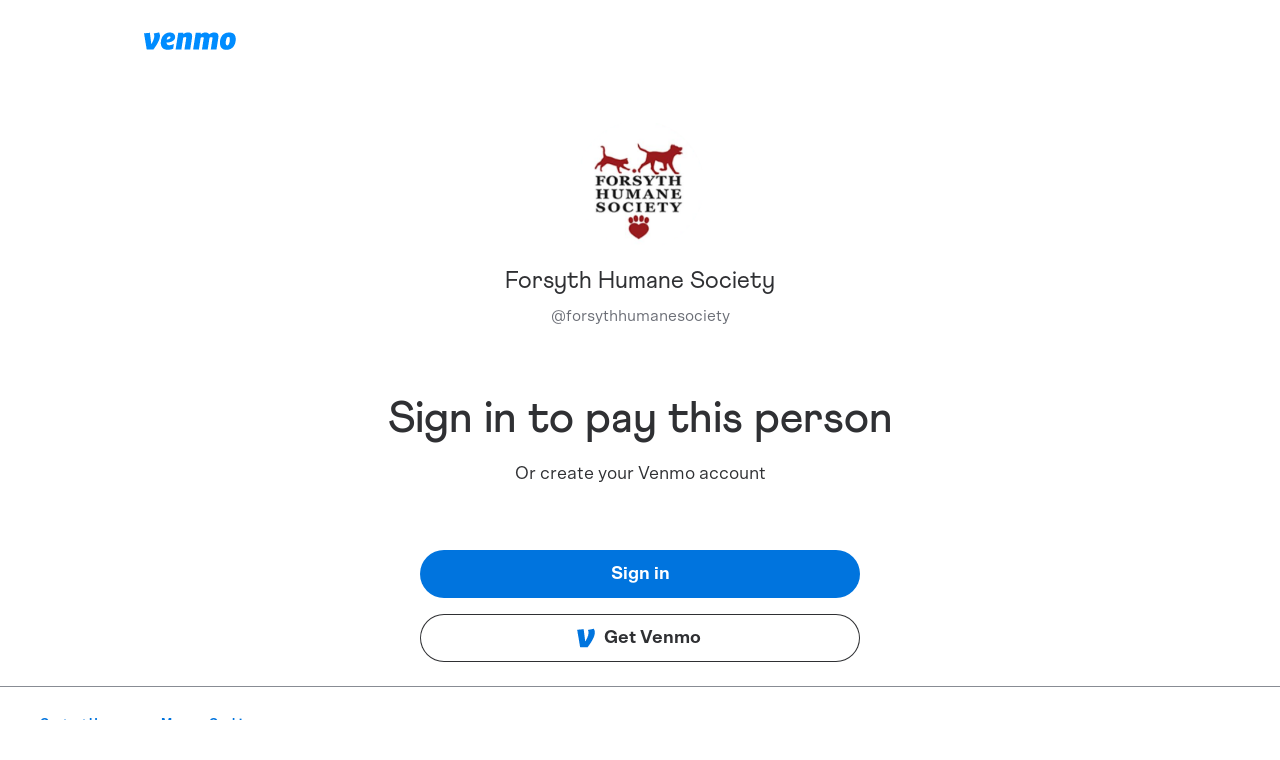

--- FILE ---
content_type: application/javascript
request_url: https://www.paypalobjects.com/martech/tm/venmo/mktconf.js
body_size: 1138
content:
/*! 2025 dl-pp-latm@paypal.com ver(1.6.4) */
!function(){"use strict";!function(){function e(e,n){(null==n||n>e.length)&&(n=e.length);for(var a=0,t=Array(n);a<n;a++)t[a]=e[a];return t}function n(n,a){return function(e){if(Array.isArray(e))return e}(n)||function(e,n){var a=null==e?null:"undefined"!=typeof Symbol&&e[Symbol.iterator]||e["@@iterator"];if(null!=a){var t,o,r,i,s=[],c=!0,d=!1;try{if(r=(a=a.call(e)).next,0===n){if(Object(a)!==a)return;c=!1}else for(;!(c=(t=r.call(a)).done)&&(s.push(t.value),s.length!==n);c=!0);}catch(e){d=!0,o=e}finally{try{if(!c&&null!=a.return&&(i=a.return(),Object(i)!==i))return}finally{if(d)throw o}}return s}}(n,a)||function(n,a){if(n){if("string"==typeof n)return e(n,a);var t={}.toString.call(n).slice(8,-1);return"Object"===t&&n.constructor&&(t=n.constructor.name),"Map"===t||"Set"===t?Array.from(n):"Arguments"===t||/^(?:Ui|I)nt(?:8|16|32)(?:Clamped)?Array$/.test(t)?e(n,a):void 0}}(n,a)||function(){throw new TypeError("Invalid attempt to destructure non-iterable instance.\nIn order to be iterable, non-array objects must have a [Symbol.iterator]() method.")}()}var a=window.mktconf=window.mktconf||{},t={};a.initCompByURLPath=function(){var e=window.location.pathname.replace(/\/+$/,"");if(t[e])return t[e];for(var a=0,o=Object.entries(t);a<o.length;a++){var r=n(o[a],2),i=r[0],s=r[1];if(new RegExp("^".concat(i)).test(e))return s}return""};var o={name:"ga4_pgv",trigger:{type:"generic",once:!1},vendors:[{name:"ga4venmo",vars:{send_to:"G-EP71TCJX30",event_name:"venmo_page_viewed",event_action:"venmo_page_viewed",page_title:{type:"var",path:"document.title"},page_location:{type:"fn",name:"fetchSanatizedURL"}}}]},r={name:"scroll_event",trigger:{type:"pa.beacon",condition:{e:"sd",st:"percent"},once:!1},vendors:[{name:"ga4venmo",vars:{send_to:"G-EP71TCJX30",hitType:"event",event_name:"page_scroll",event_category:"page_scroll",event_action:{type:"var",obj:"data",path:"sd",defaultVal:"0",concat:{append:" percent scrolled"}},event_label:{type:"var",path:"location.pathname",defaultVal:""}}}]},i={name:"ga4venmo",endpoint:{scheme:"https",host:"www.google-analytics.com",path:"/g/collect?"},enable:[{type:"fn",name:"conditionalValue",args:["venmo","fetchTenantname"]}],enableCookieConsent:!0,consentCategory:"T",vars:{dimension1:{type:"var",path:"laDataLayer.gacook"},dimension2:{type:"var",path:"laDataLayer.cust",defaultVal:""},dimension3:{type:"var",path:"laDataLayer.isLoggedIn"},dimension4:{type:"fn",name:"fetchSanatizedURL"},dimension5:{type:"var",path:"laDataLayer.ccpg",defaultVal:""},dimension6:{type:"var",path:"laDataLayer.rsta"},dimension7:{type:"var",path:"laDataLayer.acnt"},dimension8:"",dimension9:"",dimension10:{type:"var",path:"laDataLayer.comp"},dimension19:{type:"var",path:"laDataLayer.xe"},dimension20:{type:"var",path:"laDataLayer.xt"},dimension22:{type:"var",path:"laDataLayer.pgrp"},dimension25:"",dimension26:{type:"fn",name:"mktgConsentOptOut"},contentGroup1:{type:"var",path:"dataLayer.pageType"},contentGroup3:{type:"var",path:"laDataLayer.isLoggedIn"},location:{type:"fn",name:"fetchSanatizedURL"}},setup:{scriptSrc:"https://www.paypalobjects.com/martech/tm/venmo/gtag/ga4.js",preLoadScript:function(e,n){!function(e){function n(){try{window.dataLayer.push(arguments)}catch(e){}}window.dataLayer=window.dataLayer||[],n("js",new Date),n("config","G-EP71TCJX30",{send_page_view:!1,cookie_flags:"SameSite=None;Secure",allow_google_signals:!0}),n("consent","update",{ad_user_data:"granted",ad_personalization:"granted",ad_storage:"granted",analytics_storage:"granted"}),e.enforcePolicy&&e.mktConsentOptOut&&(window.ga4tag("config","G-EP71TCJX30",{allow_ad_personalization_signals:!1}),n("consent","update",{ad_user_data:"denied",ad_personalization:"denied",ad_storage:"denied",analytics_storage:"denied"})),window.ga4tag=window.ga4tag||n}(e),n()}},triggerEvent:function(e){return function(e){var n=window.ga4tag,a=e.vars.event_name,t={dimension1:e.vars.dimension1,dimension2:e.vars.dimension2,dimension7:e.vars.dimension7,dimension8:e.vars.dimension8,dimension26:e.vars.dimension26};Object.keys(t).forEach((function(n){delete e.vars[n]})),n&&(n("set","user_properties",t),n("event",a,e.vars))}(e)},component:["venmocmsnodeweb"]};a.loadPageViews=function(){return["ga4_pgv","scroll_event"]},a.loadTagConfig=function(e){return{ga4_pgv:o,scroll_event:r}[e]},a.loadVendorDefault=function(e){return{ga4venmo:i}[e]},a.loadTags=function(e){return{venmocmsnodeweb:[]}[e]},a.loadJs=function(e){var n={venmocmsnodeweb:["ga4venmo"]}[e]||[];return{vendors:n,vCount:n.length}}}()}();